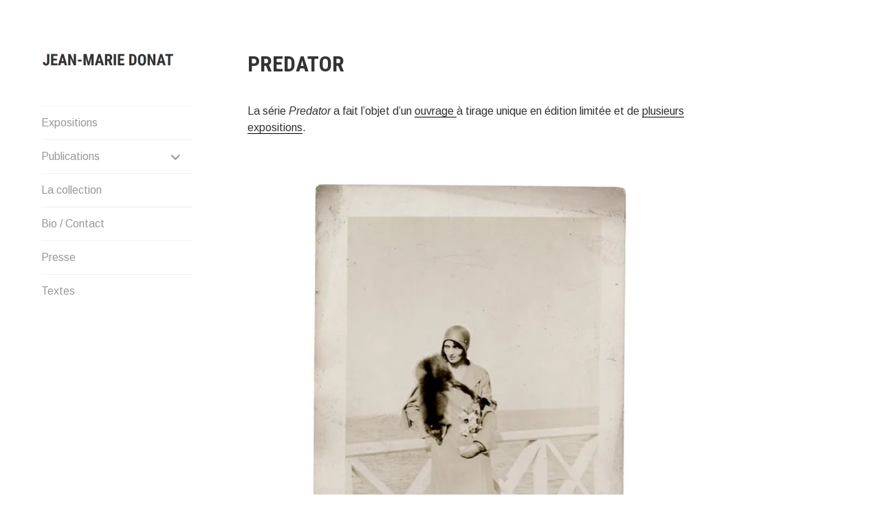

--- FILE ---
content_type: text/html; charset=UTF-8
request_url: http://jeanmariedonat.com/predator
body_size: 9925
content:
<!DOCTYPE html>
<html lang="fr-FR">
<head>
<meta charset="UTF-8">
<meta name="viewport" content="width=device-width, initial-scale=1">
<link rel="profile" href="http://gmpg.org/xfn/11">
<link rel="pingback" href="http://jeanmariedonat.com/xmlrpc.php">

<title>PREDATOR | Jean-Marie Donat</title>

<!-- All In One SEO Pack 3.7.1ob_start_detected [-1,-1] -->
<script type="application/ld+json" class="aioseop-schema">{"@context":"https://schema.org","@graph":[{"@type":"Organization","@id":"http://jeanmariedonat.com/#organization","url":"http://jeanmariedonat.com/","name":"Jean-Marie Donat","sameAs":[]},{"@type":"WebSite","@id":"http://jeanmariedonat.com/#website","url":"http://jeanmariedonat.com/","name":"Jean-Marie Donat","publisher":{"@id":"http://jeanmariedonat.com/#organization"},"potentialAction":{"@type":"SearchAction","target":"http://jeanmariedonat.com/?s={search_term_string}","query-input":"required name=search_term_string"}},{"@type":"WebPage","@id":"http://jeanmariedonat.com/predator#webpage","url":"http://jeanmariedonat.com/predator","inLanguage":"fr-FR","name":"PREDATOR","isPartOf":{"@id":"http://jeanmariedonat.com/#website"},"breadcrumb":{"@id":"http://jeanmariedonat.com/predator#breadcrumblist"},"datePublished":"2019-02-07T22:17:15+00:00","dateModified":"2022-02-24T10:51:08+00:00"},{"@type":"BreadcrumbList","@id":"http://jeanmariedonat.com/predator#breadcrumblist","itemListElement":[{"@type":"ListItem","position":1,"item":{"@type":"WebPage","@id":"http://jeanmariedonat.com/","url":"http://jeanmariedonat.com/","name":"Donat Jean Marie photographie vernaculaire "}},{"@type":"ListItem","position":2,"item":{"@type":"WebPage","@id":"http://jeanmariedonat.com/predator","url":"http://jeanmariedonat.com/predator","name":"PREDATOR"}}]}]}</script>
<link rel="canonical" href="http://jeanmariedonat.com/predator" />
<!-- All In One SEO Pack -->
<link rel='dns-prefetch' href='//s0.wp.com' />
<link rel='dns-prefetch' href='//fonts.googleapis.com' />
<link rel='dns-prefetch' href='//s.w.org' />
<link rel="alternate" type="application/rss+xml" title="Jean-Marie Donat &raquo; Flux" href="http://jeanmariedonat.com/feed" />
<link rel="alternate" type="application/rss+xml" title="Jean-Marie Donat &raquo; Flux des commentaires" href="http://jeanmariedonat.com/comments/feed" />
		<script type="text/javascript">
			window._wpemojiSettings = {"baseUrl":"https:\/\/s.w.org\/images\/core\/emoji\/11\/72x72\/","ext":".png","svgUrl":"https:\/\/s.w.org\/images\/core\/emoji\/11\/svg\/","svgExt":".svg","source":{"concatemoji":"http:\/\/jeanmariedonat.com\/wp-includes\/js\/wp-emoji-release.min.js?ver=5.0.24"}};
			!function(e,a,t){var n,r,o,i=a.createElement("canvas"),p=i.getContext&&i.getContext("2d");function s(e,t){var a=String.fromCharCode;p.clearRect(0,0,i.width,i.height),p.fillText(a.apply(this,e),0,0);e=i.toDataURL();return p.clearRect(0,0,i.width,i.height),p.fillText(a.apply(this,t),0,0),e===i.toDataURL()}function c(e){var t=a.createElement("script");t.src=e,t.defer=t.type="text/javascript",a.getElementsByTagName("head")[0].appendChild(t)}for(o=Array("flag","emoji"),t.supports={everything:!0,everythingExceptFlag:!0},r=0;r<o.length;r++)t.supports[o[r]]=function(e){if(!p||!p.fillText)return!1;switch(p.textBaseline="top",p.font="600 32px Arial",e){case"flag":return s([55356,56826,55356,56819],[55356,56826,8203,55356,56819])?!1:!s([55356,57332,56128,56423,56128,56418,56128,56421,56128,56430,56128,56423,56128,56447],[55356,57332,8203,56128,56423,8203,56128,56418,8203,56128,56421,8203,56128,56430,8203,56128,56423,8203,56128,56447]);case"emoji":return!s([55358,56760,9792,65039],[55358,56760,8203,9792,65039])}return!1}(o[r]),t.supports.everything=t.supports.everything&&t.supports[o[r]],"flag"!==o[r]&&(t.supports.everythingExceptFlag=t.supports.everythingExceptFlag&&t.supports[o[r]]);t.supports.everythingExceptFlag=t.supports.everythingExceptFlag&&!t.supports.flag,t.DOMReady=!1,t.readyCallback=function(){t.DOMReady=!0},t.supports.everything||(n=function(){t.readyCallback()},a.addEventListener?(a.addEventListener("DOMContentLoaded",n,!1),e.addEventListener("load",n,!1)):(e.attachEvent("onload",n),a.attachEvent("onreadystatechange",function(){"complete"===a.readyState&&t.readyCallback()})),(n=t.source||{}).concatemoji?c(n.concatemoji):n.wpemoji&&n.twemoji&&(c(n.twemoji),c(n.wpemoji)))}(window,document,window._wpemojiSettings);
		</script>
		<style type="text/css">
img.wp-smiley,
img.emoji {
	display: inline !important;
	border: none !important;
	box-shadow: none !important;
	height: 1em !important;
	width: 1em !important;
	margin: 0 .07em !important;
	vertical-align: -0.1em !important;
	background: none !important;
	padding: 0 !important;
}
</style>
<link rel='stylesheet' id='wp-block-library-css'  href='https://c0.wp.com/c/5.0.24/wp-includes/css/dist/block-library/style.min.css' type='text/css' media='all' />
<link rel='stylesheet' id='blask-style-css'  href='http://jeanmariedonat.com/wp-content/themes/blask/style.css?ver=5.0.24' type='text/css' media='all' />
<link rel='stylesheet' id='blask-fonts-css'  href='https://fonts.googleapis.com/css?family=Arimo%3A400%2C700%2C400italic%2C700italic%7CRoboto+Condensed%3A400%2C700%2C400italic%2C700italic&#038;subset=latin%2Clatin-ext' type='text/css' media='all' />
<link rel='stylesheet' id='genericons-css'  href='https://c0.wp.com/p/jetpack/7.0.5/_inc/genericons/genericons/genericons.css' type='text/css' media='all' />
<link rel='stylesheet' id='jetpack_css-css'  href='https://c0.wp.com/p/jetpack/7.0.5/css/jetpack.css' type='text/css' media='all' />
<script type='text/javascript' src='https://c0.wp.com/c/5.0.24/wp-includes/js/jquery/jquery.js'></script>
<script type='text/javascript' src='https://c0.wp.com/c/5.0.24/wp-includes/js/jquery/jquery-migrate.min.js'></script>
<link rel='https://api.w.org/' href='http://jeanmariedonat.com/wp-json/' />
<link rel="EditURI" type="application/rsd+xml" title="RSD" href="http://jeanmariedonat.com/xmlrpc.php?rsd" />
<link rel="wlwmanifest" type="application/wlwmanifest+xml" href="http://jeanmariedonat.com/wp-includes/wlwmanifest.xml" /> 
<meta name="generator" content="WordPress 5.0.24" />
<link rel='shortlink' href='https://wp.me/PaHr7A-1P' />
<link rel="alternate" type="application/json+oembed" href="http://jeanmariedonat.com/wp-json/oembed/1.0/embed?url=http%3A%2F%2Fjeanmariedonat.com%2Fpredator" />
<link rel="alternate" type="text/xml+oembed" href="http://jeanmariedonat.com/wp-json/oembed/1.0/embed?url=http%3A%2F%2Fjeanmariedonat.com%2Fpredator&#038;format=xml" />

<link rel='dns-prefetch' href='//v0.wordpress.com'/>
<link rel='dns-prefetch' href='//i0.wp.com'/>
<link rel='dns-prefetch' href='//i1.wp.com'/>
<link rel='dns-prefetch' href='//i2.wp.com'/>
<link rel='dns-prefetch' href='//c0.wp.com'/>
<style type='text/css'>img#wpstats{display:none}</style>			<!-- Site Logo: hide header text -->
			<style type="text/css">
			.site-title, .site-description {
				position: absolute;
				clip: rect(1px, 1px, 1px, 1px);
			}
			</style>
			<style type="text/css">.broken_link, a.broken_link {
	text-decoration: line-through;
}</style>			<style type="text/css">
				/* If html does not have either class, do not show lazy loaded images. */
				html:not( .jetpack-lazy-images-js-enabled ):not( .js ) .jetpack-lazy-image {
					display: none;
				}
			</style>
			<script>
				document.documentElement.classList.add(
					'jetpack-lazy-images-js-enabled'
				);
			</script>
		</head>

<body class="page-template-default page page-id-113 hide-site-title has-site-logo">
<div id="page" class="hfeed site">
	<a class="skip-link screen-reader-text" href="#content">Aller au contenu</a>

		<header id="masthead" class="site-header" role="banner">
			<a href="http://jeanmariedonat.com/" class="site-logo-link" rel="home" itemprop="url"><img width="220" height="34" src="https://i0.wp.com/jeanmariedonat.com/wp-content/uploads/2019/02/Image2.png?fit=220%2C34" class="site-logo attachment-blask-site-logo jetpack-lazy-image" alt="" data-size="blask-site-logo" itemprop="logo" data-attachment-id="498" data-permalink="http://jeanmariedonat.com/image2" data-orig-file="https://i0.wp.com/jeanmariedonat.com/wp-content/uploads/2019/02/Image2.png?fit=1600%2C245" data-orig-size="1600,245" data-comments-opened="1" data-image-meta="{&quot;aperture&quot;:&quot;0&quot;,&quot;credit&quot;:&quot;&quot;,&quot;camera&quot;:&quot;&quot;,&quot;caption&quot;:&quot;&quot;,&quot;created_timestamp&quot;:&quot;0&quot;,&quot;copyright&quot;:&quot;&quot;,&quot;focal_length&quot;:&quot;0&quot;,&quot;iso&quot;:&quot;0&quot;,&quot;shutter_speed&quot;:&quot;0&quot;,&quot;title&quot;:&quot;&quot;,&quot;orientation&quot;:&quot;0&quot;}" data-image-title="Image2" data-image-description="" data-medium-file="https://i0.wp.com/jeanmariedonat.com/wp-content/uploads/2019/02/Image2.png?fit=300%2C46" data-large-file="https://i0.wp.com/jeanmariedonat.com/wp-content/uploads/2019/02/Image2.png?fit=880%2C135" data-lazy-srcset="https://i0.wp.com/jeanmariedonat.com/wp-content/uploads/2019/02/Image2.png?w=1600 1600w, https://i0.wp.com/jeanmariedonat.com/wp-content/uploads/2019/02/Image2.png?resize=300%2C46 300w, https://i0.wp.com/jeanmariedonat.com/wp-content/uploads/2019/02/Image2.png?resize=768%2C118 768w, https://i0.wp.com/jeanmariedonat.com/wp-content/uploads/2019/02/Image2.png?resize=1024%2C157 1024w, https://i0.wp.com/jeanmariedonat.com/wp-content/uploads/2019/02/Image2.png?resize=880%2C135 880w, https://i0.wp.com/jeanmariedonat.com/wp-content/uploads/2019/02/Image2.png?resize=220%2C34 220w" data-lazy-sizes="(max-width: 220px) 100vw, 220px" data-lazy-src="https://i0.wp.com/jeanmariedonat.com/wp-content/uploads/2019/02/Image2.png?fit=220%2C34&amp;is-pending-load=1" srcset="[data-uri]" /></a>
			<div class="site-branding">
				<h1 class="site-title"><a href="http://jeanmariedonat.com/" rel="home">Jean-Marie Donat</a></h1>
			</div><!-- .site-branding -->
			<p class="site-description">Presentation of Jean-Marie Donat work: artist, collector and publisher.</p>

			<nav id="site-navigation" class="main-navigation" role="navigation">
				<button class="menu-toggle" aria-controls="primary-menu" aria-expanded="false">Menu</button>
				<div class="menu-menu-principal-fr-container"><ul id="primary-menu" class="menu"><li id="menu-item-74" class="menu-item menu-item-type-post_type menu-item-object-page menu-item-74"><a href="http://jeanmariedonat.com/exhibitions">Expositions</a></li>
<li id="menu-item-73" class="menu-item menu-item-type-post_type menu-item-object-page menu-item-has-children menu-item-73"><a href="http://jeanmariedonat.com/publications">Publications</a>
<ul class="sub-menu">
	<li id="menu-item-194" class="menu-item menu-item-type-post_type menu-item-object-page menu-item-194"><a href="http://jeanmariedonat.com/books">livres</a></li>
	<li id="menu-item-488" class="menu-item menu-item-type-post_type menu-item-object-page menu-item-488"><a href="http://jeanmariedonat.com/magazines-portfolios">Magazines Portfolios</a></li>
	<li id="menu-item-476" class="menu-item menu-item-type-post_type menu-item-object-page menu-item-476"><a href="http://jeanmariedonat.com/editorial-management">Editorial Management</a></li>
</ul>
</li>
<li id="menu-item-515" class="menu-item menu-item-type-post_type menu-item-object-page menu-item-515"><a href="http://jeanmariedonat.com/the-collection">La collection</a></li>
<li id="menu-item-460" class="menu-item menu-item-type-post_type menu-item-object-page menu-item-460"><a href="http://jeanmariedonat.com/bio">Bio / Contact</a></li>
<li id="menu-item-549" class="menu-item menu-item-type-post_type menu-item-object-page menu-item-549"><a href="http://jeanmariedonat.com/press">Presse</a></li>
<li id="menu-item-755" class="menu-item menu-item-type-post_type menu-item-object-page menu-item-755"><a href="http://jeanmariedonat.com/texts">Textes</a></li>
</ul></div>			</nav><!-- #site-navigation -->

					</header><!-- #masthead -->

	<div id="content" class="site-content">

	<div id="primary" class="content-area">
		<main id="main" class="site-main" role="main">

			
				
<article id="post-113" class="post-113 page type-page status-publish hentry">
	<header class="entry-header">
		<h1 class="entry-title">PREDATOR</h1>	</header><!-- .entry-header -->

	<div class="page-content">
		
<p class="has-text-color has-very-dark-gray-color"><span style="color: #313131;" class="tadv-color">La série </span><em><span style="color: #313131;" class="tadv-color">Predator </span></em><span style="color: #313131;" class="tadv-color">a fait l&rsquo;objet d&rsquo;un </span><a href="http://www.innocences.net/product/predator"><span style="color: #313131;" class="tadv-color">ouvrage </span></a><span style="color: #313131;" class="tadv-color">à tirage unique en édition limitée et de <a href="http://jeanmariedonat.com/exhibitions">plusieurs expositions</a>.</span></p>



<div class="wp-block-image"><figure class="aligncenter"><img data-attachment-id="70" data-permalink="http://jeanmariedonat.com/predator_47" data-orig-file="https://i0.wp.com/jeanmariedonat.com/wp-content/uploads/2019/02/PREDATOR_47.jpg?fit=678%2C913" data-orig-size="678,913" data-comments-opened="1" data-image-meta="{&quot;aperture&quot;:&quot;0&quot;,&quot;credit&quot;:&quot;&quot;,&quot;camera&quot;:&quot;&quot;,&quot;caption&quot;:&quot;&quot;,&quot;created_timestamp&quot;:&quot;0&quot;,&quot;copyright&quot;:&quot;&quot;,&quot;focal_length&quot;:&quot;0&quot;,&quot;iso&quot;:&quot;0&quot;,&quot;shutter_speed&quot;:&quot;0&quot;,&quot;title&quot;:&quot;&quot;,&quot;orientation&quot;:&quot;0&quot;}" data-image-title="PREDATOR_47" data-image-description data-medium-file="https://i0.wp.com/jeanmariedonat.com/wp-content/uploads/2019/02/PREDATOR_47.jpg?fit=223%2C300" data-large-file="https://i0.wp.com/jeanmariedonat.com/wp-content/uploads/2019/02/PREDATOR_47.jpg?fit=678%2C913" src="https://i0.wp.com/jeanmariedonat.com/wp-content/uploads/2019/02/PREDATOR_47.jpg?w=880" alt class="wp-image-70 jetpack-lazy-image" data-recalc-dims="1" data-lazy-srcset="https://i0.wp.com/jeanmariedonat.com/wp-content/uploads/2019/02/PREDATOR_47.jpg?w=678 678w, https://i0.wp.com/jeanmariedonat.com/wp-content/uploads/2019/02/PREDATOR_47.jpg?resize=223%2C300 223w, https://i0.wp.com/jeanmariedonat.com/wp-content/uploads/2019/02/PREDATOR_47.jpg?resize=220%2C296 220w" data-lazy-sizes="(max-width: 678px) 100vw, 678px" data-lazy-src="https://i0.wp.com/jeanmariedonat.com/wp-content/uploads/2019/02/PREDATOR_47.jpg?w=880&amp;is-pending-load=1" srcset="[data-uri]"><noscript><img data-attachment-id="70" data-permalink="http://jeanmariedonat.com/predator_47" data-orig-file="https://i0.wp.com/jeanmariedonat.com/wp-content/uploads/2019/02/PREDATOR_47.jpg?fit=678%2C913" data-orig-size="678,913" data-comments-opened="1" data-image-meta="{&quot;aperture&quot;:&quot;0&quot;,&quot;credit&quot;:&quot;&quot;,&quot;camera&quot;:&quot;&quot;,&quot;caption&quot;:&quot;&quot;,&quot;created_timestamp&quot;:&quot;0&quot;,&quot;copyright&quot;:&quot;&quot;,&quot;focal_length&quot;:&quot;0&quot;,&quot;iso&quot;:&quot;0&quot;,&quot;shutter_speed&quot;:&quot;0&quot;,&quot;title&quot;:&quot;&quot;,&quot;orientation&quot;:&quot;0&quot;}" data-image-title="PREDATOR_47" data-image-description="" data-medium-file="https://i0.wp.com/jeanmariedonat.com/wp-content/uploads/2019/02/PREDATOR_47.jpg?fit=223%2C300" data-large-file="https://i0.wp.com/jeanmariedonat.com/wp-content/uploads/2019/02/PREDATOR_47.jpg?fit=678%2C913" src="https://i0.wp.com/jeanmariedonat.com/wp-content/uploads/2019/02/PREDATOR_47.jpg?w=880" alt="" class="wp-image-70" srcset="https://i0.wp.com/jeanmariedonat.com/wp-content/uploads/2019/02/PREDATOR_47.jpg?w=678 678w, https://i0.wp.com/jeanmariedonat.com/wp-content/uploads/2019/02/PREDATOR_47.jpg?resize=223%2C300 223w, https://i0.wp.com/jeanmariedonat.com/wp-content/uploads/2019/02/PREDATOR_47.jpg?resize=220%2C296 220w" sizes="(max-width: 678px) 100vw, 678px" data-recalc-dims="1" /></noscript></figure></div>



<div class="wp-block-image"><figure class="aligncenter"><img data-attachment-id="55" data-permalink="http://jeanmariedonat.com/predator_0" data-orig-file="https://i0.wp.com/jeanmariedonat.com/wp-content/uploads/2019/02/PREDATOR_0.jpg?fit=943%2C741" data-orig-size="943,741" data-comments-opened="1" data-image-meta="{&quot;aperture&quot;:&quot;0&quot;,&quot;credit&quot;:&quot;&quot;,&quot;camera&quot;:&quot;&quot;,&quot;caption&quot;:&quot;&quot;,&quot;created_timestamp&quot;:&quot;0&quot;,&quot;copyright&quot;:&quot;&quot;,&quot;focal_length&quot;:&quot;0&quot;,&quot;iso&quot;:&quot;0&quot;,&quot;shutter_speed&quot;:&quot;0&quot;,&quot;title&quot;:&quot;&quot;,&quot;orientation&quot;:&quot;0&quot;}" data-image-title="PREDATOR_0" data-image-description data-medium-file="https://i0.wp.com/jeanmariedonat.com/wp-content/uploads/2019/02/PREDATOR_0.jpg?fit=300%2C236" data-large-file="https://i0.wp.com/jeanmariedonat.com/wp-content/uploads/2019/02/PREDATOR_0.jpg?fit=880%2C691" src="https://i0.wp.com/jeanmariedonat.com/wp-content/uploads/2019/02/PREDATOR_0.jpg?w=880" alt class="wp-image-55 jetpack-lazy-image" data-recalc-dims="1" data-lazy-srcset="https://i0.wp.com/jeanmariedonat.com/wp-content/uploads/2019/02/PREDATOR_0.jpg?w=943 943w, https://i0.wp.com/jeanmariedonat.com/wp-content/uploads/2019/02/PREDATOR_0.jpg?resize=300%2C236 300w, https://i0.wp.com/jeanmariedonat.com/wp-content/uploads/2019/02/PREDATOR_0.jpg?resize=768%2C603 768w, https://i0.wp.com/jeanmariedonat.com/wp-content/uploads/2019/02/PREDATOR_0.jpg?resize=880%2C691 880w, https://i0.wp.com/jeanmariedonat.com/wp-content/uploads/2019/02/PREDATOR_0.jpg?resize=220%2C173 220w" data-lazy-sizes="(max-width: 880px) 100vw, 880px" data-lazy-src="https://i0.wp.com/jeanmariedonat.com/wp-content/uploads/2019/02/PREDATOR_0.jpg?w=880&amp;is-pending-load=1" srcset="[data-uri]"><noscript><img data-attachment-id="55" data-permalink="http://jeanmariedonat.com/predator_0" data-orig-file="https://i0.wp.com/jeanmariedonat.com/wp-content/uploads/2019/02/PREDATOR_0.jpg?fit=943%2C741" data-orig-size="943,741" data-comments-opened="1" data-image-meta="{&quot;aperture&quot;:&quot;0&quot;,&quot;credit&quot;:&quot;&quot;,&quot;camera&quot;:&quot;&quot;,&quot;caption&quot;:&quot;&quot;,&quot;created_timestamp&quot;:&quot;0&quot;,&quot;copyright&quot;:&quot;&quot;,&quot;focal_length&quot;:&quot;0&quot;,&quot;iso&quot;:&quot;0&quot;,&quot;shutter_speed&quot;:&quot;0&quot;,&quot;title&quot;:&quot;&quot;,&quot;orientation&quot;:&quot;0&quot;}" data-image-title="PREDATOR_0" data-image-description="" data-medium-file="https://i0.wp.com/jeanmariedonat.com/wp-content/uploads/2019/02/PREDATOR_0.jpg?fit=300%2C236" data-large-file="https://i0.wp.com/jeanmariedonat.com/wp-content/uploads/2019/02/PREDATOR_0.jpg?fit=880%2C691" src="https://i0.wp.com/jeanmariedonat.com/wp-content/uploads/2019/02/PREDATOR_0.jpg?w=880" alt="" class="wp-image-55" srcset="https://i0.wp.com/jeanmariedonat.com/wp-content/uploads/2019/02/PREDATOR_0.jpg?w=943 943w, https://i0.wp.com/jeanmariedonat.com/wp-content/uploads/2019/02/PREDATOR_0.jpg?resize=300%2C236 300w, https://i0.wp.com/jeanmariedonat.com/wp-content/uploads/2019/02/PREDATOR_0.jpg?resize=768%2C603 768w, https://i0.wp.com/jeanmariedonat.com/wp-content/uploads/2019/02/PREDATOR_0.jpg?resize=880%2C691 880w, https://i0.wp.com/jeanmariedonat.com/wp-content/uploads/2019/02/PREDATOR_0.jpg?resize=220%2C173 220w" sizes="(max-width: 880px) 100vw, 880px" data-recalc-dims="1" /></noscript></figure></div>



<div class="wp-block-image"><figure class="aligncenter"><img data-attachment-id="69" data-permalink="http://jeanmariedonat.com/predator_43" data-orig-file="https://i1.wp.com/jeanmariedonat.com/wp-content/uploads/2019/02/PREDATOR_43.jpg?fit=779%2C1158" data-orig-size="779,1158" data-comments-opened="1" data-image-meta="{&quot;aperture&quot;:&quot;0&quot;,&quot;credit&quot;:&quot;&quot;,&quot;camera&quot;:&quot;&quot;,&quot;caption&quot;:&quot;&quot;,&quot;created_timestamp&quot;:&quot;0&quot;,&quot;copyright&quot;:&quot;&quot;,&quot;focal_length&quot;:&quot;0&quot;,&quot;iso&quot;:&quot;0&quot;,&quot;shutter_speed&quot;:&quot;0&quot;,&quot;title&quot;:&quot;&quot;,&quot;orientation&quot;:&quot;0&quot;}" data-image-title="PREDATOR_43" data-image-description data-medium-file="https://i1.wp.com/jeanmariedonat.com/wp-content/uploads/2019/02/PREDATOR_43.jpg?fit=202%2C300" data-large-file="https://i1.wp.com/jeanmariedonat.com/wp-content/uploads/2019/02/PREDATOR_43.jpg?fit=689%2C1024" src="https://i1.wp.com/jeanmariedonat.com/wp-content/uploads/2019/02/PREDATOR_43.jpg?resize=689%2C1024" alt class="wp-image-69 jetpack-lazy-image" data-recalc-dims="1" data-lazy-srcset="https://i1.wp.com/jeanmariedonat.com/wp-content/uploads/2019/02/PREDATOR_43.jpg?resize=689%2C1024 689w, https://i1.wp.com/jeanmariedonat.com/wp-content/uploads/2019/02/PREDATOR_43.jpg?resize=202%2C300 202w, https://i1.wp.com/jeanmariedonat.com/wp-content/uploads/2019/02/PREDATOR_43.jpg?resize=768%2C1142 768w, https://i1.wp.com/jeanmariedonat.com/wp-content/uploads/2019/02/PREDATOR_43.jpg?resize=220%2C327 220w, https://i1.wp.com/jeanmariedonat.com/wp-content/uploads/2019/02/PREDATOR_43.jpg?w=779 779w" data-lazy-sizes="(max-width: 689px) 100vw, 689px" data-lazy-src="https://i1.wp.com/jeanmariedonat.com/wp-content/uploads/2019/02/PREDATOR_43.jpg?resize=689%2C1024&amp;is-pending-load=1" srcset="[data-uri]"><noscript><img data-attachment-id="69" data-permalink="http://jeanmariedonat.com/predator_43" data-orig-file="https://i1.wp.com/jeanmariedonat.com/wp-content/uploads/2019/02/PREDATOR_43.jpg?fit=779%2C1158" data-orig-size="779,1158" data-comments-opened="1" data-image-meta="{&quot;aperture&quot;:&quot;0&quot;,&quot;credit&quot;:&quot;&quot;,&quot;camera&quot;:&quot;&quot;,&quot;caption&quot;:&quot;&quot;,&quot;created_timestamp&quot;:&quot;0&quot;,&quot;copyright&quot;:&quot;&quot;,&quot;focal_length&quot;:&quot;0&quot;,&quot;iso&quot;:&quot;0&quot;,&quot;shutter_speed&quot;:&quot;0&quot;,&quot;title&quot;:&quot;&quot;,&quot;orientation&quot;:&quot;0&quot;}" data-image-title="PREDATOR_43" data-image-description="" data-medium-file="https://i1.wp.com/jeanmariedonat.com/wp-content/uploads/2019/02/PREDATOR_43.jpg?fit=202%2C300" data-large-file="https://i1.wp.com/jeanmariedonat.com/wp-content/uploads/2019/02/PREDATOR_43.jpg?fit=689%2C1024" src="https://i1.wp.com/jeanmariedonat.com/wp-content/uploads/2019/02/PREDATOR_43.jpg?resize=689%2C1024" alt="" class="wp-image-69" srcset="https://i1.wp.com/jeanmariedonat.com/wp-content/uploads/2019/02/PREDATOR_43.jpg?resize=689%2C1024 689w, https://i1.wp.com/jeanmariedonat.com/wp-content/uploads/2019/02/PREDATOR_43.jpg?resize=202%2C300 202w, https://i1.wp.com/jeanmariedonat.com/wp-content/uploads/2019/02/PREDATOR_43.jpg?resize=768%2C1142 768w, https://i1.wp.com/jeanmariedonat.com/wp-content/uploads/2019/02/PREDATOR_43.jpg?resize=220%2C327 220w, https://i1.wp.com/jeanmariedonat.com/wp-content/uploads/2019/02/PREDATOR_43.jpg?w=779 779w" sizes="(max-width: 689px) 100vw, 689px" data-recalc-dims="1" /></noscript></figure></div>



<div class="wp-block-image"><figure class="aligncenter"><img data-attachment-id="68" data-permalink="http://jeanmariedonat.com/predator_40" data-orig-file="https://i2.wp.com/jeanmariedonat.com/wp-content/uploads/2019/02/PREDATOR_40.jpg?fit=1062%2C642" data-orig-size="1062,642" data-comments-opened="1" data-image-meta="{&quot;aperture&quot;:&quot;0&quot;,&quot;credit&quot;:&quot;&quot;,&quot;camera&quot;:&quot;&quot;,&quot;caption&quot;:&quot;&quot;,&quot;created_timestamp&quot;:&quot;0&quot;,&quot;copyright&quot;:&quot;&quot;,&quot;focal_length&quot;:&quot;0&quot;,&quot;iso&quot;:&quot;0&quot;,&quot;shutter_speed&quot;:&quot;0&quot;,&quot;title&quot;:&quot;&quot;,&quot;orientation&quot;:&quot;0&quot;}" data-image-title="PREDATOR_40" data-image-description data-medium-file="https://i2.wp.com/jeanmariedonat.com/wp-content/uploads/2019/02/PREDATOR_40.jpg?fit=300%2C181" data-large-file="https://i2.wp.com/jeanmariedonat.com/wp-content/uploads/2019/02/PREDATOR_40.jpg?fit=880%2C532" src="https://i2.wp.com/jeanmariedonat.com/wp-content/uploads/2019/02/PREDATOR_40.jpg?resize=880%2C532" alt class="wp-image-68 jetpack-lazy-image" data-recalc-dims="1" data-lazy-srcset="https://i2.wp.com/jeanmariedonat.com/wp-content/uploads/2019/02/PREDATOR_40.jpg?resize=1024%2C619 1024w, https://i2.wp.com/jeanmariedonat.com/wp-content/uploads/2019/02/PREDATOR_40.jpg?resize=300%2C181 300w, https://i2.wp.com/jeanmariedonat.com/wp-content/uploads/2019/02/PREDATOR_40.jpg?resize=768%2C464 768w, https://i2.wp.com/jeanmariedonat.com/wp-content/uploads/2019/02/PREDATOR_40.jpg?resize=880%2C532 880w, https://i2.wp.com/jeanmariedonat.com/wp-content/uploads/2019/02/PREDATOR_40.jpg?resize=220%2C133 220w, https://i2.wp.com/jeanmariedonat.com/wp-content/uploads/2019/02/PREDATOR_40.jpg?w=1062 1062w" data-lazy-sizes="(max-width: 880px) 100vw, 880px" data-lazy-src="https://i2.wp.com/jeanmariedonat.com/wp-content/uploads/2019/02/PREDATOR_40.jpg?resize=880%2C532&amp;is-pending-load=1" srcset="[data-uri]"><noscript><img data-attachment-id="68" data-permalink="http://jeanmariedonat.com/predator_40" data-orig-file="https://i2.wp.com/jeanmariedonat.com/wp-content/uploads/2019/02/PREDATOR_40.jpg?fit=1062%2C642" data-orig-size="1062,642" data-comments-opened="1" data-image-meta="{&quot;aperture&quot;:&quot;0&quot;,&quot;credit&quot;:&quot;&quot;,&quot;camera&quot;:&quot;&quot;,&quot;caption&quot;:&quot;&quot;,&quot;created_timestamp&quot;:&quot;0&quot;,&quot;copyright&quot;:&quot;&quot;,&quot;focal_length&quot;:&quot;0&quot;,&quot;iso&quot;:&quot;0&quot;,&quot;shutter_speed&quot;:&quot;0&quot;,&quot;title&quot;:&quot;&quot;,&quot;orientation&quot;:&quot;0&quot;}" data-image-title="PREDATOR_40" data-image-description="" data-medium-file="https://i2.wp.com/jeanmariedonat.com/wp-content/uploads/2019/02/PREDATOR_40.jpg?fit=300%2C181" data-large-file="https://i2.wp.com/jeanmariedonat.com/wp-content/uploads/2019/02/PREDATOR_40.jpg?fit=880%2C532" src="https://i2.wp.com/jeanmariedonat.com/wp-content/uploads/2019/02/PREDATOR_40.jpg?resize=880%2C532" alt="" class="wp-image-68" srcset="https://i2.wp.com/jeanmariedonat.com/wp-content/uploads/2019/02/PREDATOR_40.jpg?resize=1024%2C619 1024w, https://i2.wp.com/jeanmariedonat.com/wp-content/uploads/2019/02/PREDATOR_40.jpg?resize=300%2C181 300w, https://i2.wp.com/jeanmariedonat.com/wp-content/uploads/2019/02/PREDATOR_40.jpg?resize=768%2C464 768w, https://i2.wp.com/jeanmariedonat.com/wp-content/uploads/2019/02/PREDATOR_40.jpg?resize=880%2C532 880w, https://i2.wp.com/jeanmariedonat.com/wp-content/uploads/2019/02/PREDATOR_40.jpg?resize=220%2C133 220w, https://i2.wp.com/jeanmariedonat.com/wp-content/uploads/2019/02/PREDATOR_40.jpg?w=1062 1062w" sizes="(max-width: 880px) 100vw, 880px" data-recalc-dims="1" /></noscript></figure></div>



<div class="wp-block-image"><figure class="aligncenter"><img data-attachment-id="67" data-permalink="http://jeanmariedonat.com/predator_37" data-orig-file="https://i1.wp.com/jeanmariedonat.com/wp-content/uploads/2019/02/PREDATOR_37.jpg?fit=566%2C884" data-orig-size="566,884" data-comments-opened="1" data-image-meta="{&quot;aperture&quot;:&quot;0&quot;,&quot;credit&quot;:&quot;&quot;,&quot;camera&quot;:&quot;&quot;,&quot;caption&quot;:&quot;&quot;,&quot;created_timestamp&quot;:&quot;0&quot;,&quot;copyright&quot;:&quot;&quot;,&quot;focal_length&quot;:&quot;0&quot;,&quot;iso&quot;:&quot;0&quot;,&quot;shutter_speed&quot;:&quot;0&quot;,&quot;title&quot;:&quot;&quot;,&quot;orientation&quot;:&quot;0&quot;}" data-image-title="PREDATOR_37" data-image-description data-medium-file="https://i1.wp.com/jeanmariedonat.com/wp-content/uploads/2019/02/PREDATOR_37.jpg?fit=192%2C300" data-large-file="https://i1.wp.com/jeanmariedonat.com/wp-content/uploads/2019/02/PREDATOR_37.jpg?fit=566%2C884" src="https://i1.wp.com/jeanmariedonat.com/wp-content/uploads/2019/02/PREDATOR_37.jpg?w=880" alt class="wp-image-67 jetpack-lazy-image" data-recalc-dims="1" data-lazy-srcset="https://i1.wp.com/jeanmariedonat.com/wp-content/uploads/2019/02/PREDATOR_37.jpg?w=566 566w, https://i1.wp.com/jeanmariedonat.com/wp-content/uploads/2019/02/PREDATOR_37.jpg?resize=192%2C300 192w, https://i1.wp.com/jeanmariedonat.com/wp-content/uploads/2019/02/PREDATOR_37.jpg?resize=220%2C344 220w" data-lazy-sizes="(max-width: 566px) 100vw, 566px" data-lazy-src="https://i1.wp.com/jeanmariedonat.com/wp-content/uploads/2019/02/PREDATOR_37.jpg?w=880&amp;is-pending-load=1" srcset="[data-uri]"><noscript><img data-attachment-id="67" data-permalink="http://jeanmariedonat.com/predator_37" data-orig-file="https://i1.wp.com/jeanmariedonat.com/wp-content/uploads/2019/02/PREDATOR_37.jpg?fit=566%2C884" data-orig-size="566,884" data-comments-opened="1" data-image-meta="{&quot;aperture&quot;:&quot;0&quot;,&quot;credit&quot;:&quot;&quot;,&quot;camera&quot;:&quot;&quot;,&quot;caption&quot;:&quot;&quot;,&quot;created_timestamp&quot;:&quot;0&quot;,&quot;copyright&quot;:&quot;&quot;,&quot;focal_length&quot;:&quot;0&quot;,&quot;iso&quot;:&quot;0&quot;,&quot;shutter_speed&quot;:&quot;0&quot;,&quot;title&quot;:&quot;&quot;,&quot;orientation&quot;:&quot;0&quot;}" data-image-title="PREDATOR_37" data-image-description="" data-medium-file="https://i1.wp.com/jeanmariedonat.com/wp-content/uploads/2019/02/PREDATOR_37.jpg?fit=192%2C300" data-large-file="https://i1.wp.com/jeanmariedonat.com/wp-content/uploads/2019/02/PREDATOR_37.jpg?fit=566%2C884" src="https://i1.wp.com/jeanmariedonat.com/wp-content/uploads/2019/02/PREDATOR_37.jpg?w=880" alt="" class="wp-image-67" srcset="https://i1.wp.com/jeanmariedonat.com/wp-content/uploads/2019/02/PREDATOR_37.jpg?w=566 566w, https://i1.wp.com/jeanmariedonat.com/wp-content/uploads/2019/02/PREDATOR_37.jpg?resize=192%2C300 192w, https://i1.wp.com/jeanmariedonat.com/wp-content/uploads/2019/02/PREDATOR_37.jpg?resize=220%2C344 220w" sizes="(max-width: 566px) 100vw, 566px" data-recalc-dims="1" /></noscript></figure></div>



<div class="wp-block-image"><figure class="aligncenter"><img data-attachment-id="66" data-permalink="http://jeanmariedonat.com/predator_32" data-orig-file="https://i2.wp.com/jeanmariedonat.com/wp-content/uploads/2019/02/PREDATOR_32.jpg?fit=546%2C844" data-orig-size="546,844" data-comments-opened="1" data-image-meta="{&quot;aperture&quot;:&quot;0&quot;,&quot;credit&quot;:&quot;&quot;,&quot;camera&quot;:&quot;&quot;,&quot;caption&quot;:&quot;&quot;,&quot;created_timestamp&quot;:&quot;0&quot;,&quot;copyright&quot;:&quot;&quot;,&quot;focal_length&quot;:&quot;0&quot;,&quot;iso&quot;:&quot;0&quot;,&quot;shutter_speed&quot;:&quot;0&quot;,&quot;title&quot;:&quot;&quot;,&quot;orientation&quot;:&quot;0&quot;}" data-image-title="PREDATOR_32" data-image-description data-medium-file="https://i2.wp.com/jeanmariedonat.com/wp-content/uploads/2019/02/PREDATOR_32.jpg?fit=194%2C300" data-large-file="https://i2.wp.com/jeanmariedonat.com/wp-content/uploads/2019/02/PREDATOR_32.jpg?fit=546%2C844" src="https://i2.wp.com/jeanmariedonat.com/wp-content/uploads/2019/02/PREDATOR_32.jpg?w=880" alt class="wp-image-66 jetpack-lazy-image" data-recalc-dims="1" data-lazy-srcset="https://i2.wp.com/jeanmariedonat.com/wp-content/uploads/2019/02/PREDATOR_32.jpg?w=546 546w, https://i2.wp.com/jeanmariedonat.com/wp-content/uploads/2019/02/PREDATOR_32.jpg?resize=194%2C300 194w, https://i2.wp.com/jeanmariedonat.com/wp-content/uploads/2019/02/PREDATOR_32.jpg?resize=220%2C340 220w" data-lazy-sizes="(max-width: 546px) 100vw, 546px" data-lazy-src="https://i2.wp.com/jeanmariedonat.com/wp-content/uploads/2019/02/PREDATOR_32.jpg?w=880&amp;is-pending-load=1" srcset="[data-uri]"><noscript><img data-attachment-id="66" data-permalink="http://jeanmariedonat.com/predator_32" data-orig-file="https://i2.wp.com/jeanmariedonat.com/wp-content/uploads/2019/02/PREDATOR_32.jpg?fit=546%2C844" data-orig-size="546,844" data-comments-opened="1" data-image-meta="{&quot;aperture&quot;:&quot;0&quot;,&quot;credit&quot;:&quot;&quot;,&quot;camera&quot;:&quot;&quot;,&quot;caption&quot;:&quot;&quot;,&quot;created_timestamp&quot;:&quot;0&quot;,&quot;copyright&quot;:&quot;&quot;,&quot;focal_length&quot;:&quot;0&quot;,&quot;iso&quot;:&quot;0&quot;,&quot;shutter_speed&quot;:&quot;0&quot;,&quot;title&quot;:&quot;&quot;,&quot;orientation&quot;:&quot;0&quot;}" data-image-title="PREDATOR_32" data-image-description="" data-medium-file="https://i2.wp.com/jeanmariedonat.com/wp-content/uploads/2019/02/PREDATOR_32.jpg?fit=194%2C300" data-large-file="https://i2.wp.com/jeanmariedonat.com/wp-content/uploads/2019/02/PREDATOR_32.jpg?fit=546%2C844" src="https://i2.wp.com/jeanmariedonat.com/wp-content/uploads/2019/02/PREDATOR_32.jpg?w=880" alt="" class="wp-image-66" srcset="https://i2.wp.com/jeanmariedonat.com/wp-content/uploads/2019/02/PREDATOR_32.jpg?w=546 546w, https://i2.wp.com/jeanmariedonat.com/wp-content/uploads/2019/02/PREDATOR_32.jpg?resize=194%2C300 194w, https://i2.wp.com/jeanmariedonat.com/wp-content/uploads/2019/02/PREDATOR_32.jpg?resize=220%2C340 220w" sizes="(max-width: 546px) 100vw, 546px" data-recalc-dims="1" /></noscript></figure></div>



<div class="wp-block-image"><figure class="aligncenter"><img data-attachment-id="65" data-permalink="http://jeanmariedonat.com/predator_27" data-orig-file="https://i0.wp.com/jeanmariedonat.com/wp-content/uploads/2019/02/PREDATOR_27.jpg?fit=555%2C861" data-orig-size="555,861" data-comments-opened="1" data-image-meta="{&quot;aperture&quot;:&quot;0&quot;,&quot;credit&quot;:&quot;&quot;,&quot;camera&quot;:&quot;&quot;,&quot;caption&quot;:&quot;&quot;,&quot;created_timestamp&quot;:&quot;0&quot;,&quot;copyright&quot;:&quot;&quot;,&quot;focal_length&quot;:&quot;0&quot;,&quot;iso&quot;:&quot;0&quot;,&quot;shutter_speed&quot;:&quot;0&quot;,&quot;title&quot;:&quot;&quot;,&quot;orientation&quot;:&quot;0&quot;}" data-image-title="PREDATOR_27" data-image-description data-medium-file="https://i0.wp.com/jeanmariedonat.com/wp-content/uploads/2019/02/PREDATOR_27.jpg?fit=193%2C300" data-large-file="https://i0.wp.com/jeanmariedonat.com/wp-content/uploads/2019/02/PREDATOR_27.jpg?fit=555%2C861" src="https://i0.wp.com/jeanmariedonat.com/wp-content/uploads/2019/02/PREDATOR_27.jpg?w=880" alt class="wp-image-65 jetpack-lazy-image" data-recalc-dims="1" data-lazy-srcset="https://i0.wp.com/jeanmariedonat.com/wp-content/uploads/2019/02/PREDATOR_27.jpg?w=555 555w, https://i0.wp.com/jeanmariedonat.com/wp-content/uploads/2019/02/PREDATOR_27.jpg?resize=193%2C300 193w, https://i0.wp.com/jeanmariedonat.com/wp-content/uploads/2019/02/PREDATOR_27.jpg?resize=220%2C341 220w" data-lazy-sizes="(max-width: 555px) 100vw, 555px" data-lazy-src="https://i0.wp.com/jeanmariedonat.com/wp-content/uploads/2019/02/PREDATOR_27.jpg?w=880&amp;is-pending-load=1" srcset="[data-uri]"><noscript><img data-attachment-id="65" data-permalink="http://jeanmariedonat.com/predator_27" data-orig-file="https://i0.wp.com/jeanmariedonat.com/wp-content/uploads/2019/02/PREDATOR_27.jpg?fit=555%2C861" data-orig-size="555,861" data-comments-opened="1" data-image-meta="{&quot;aperture&quot;:&quot;0&quot;,&quot;credit&quot;:&quot;&quot;,&quot;camera&quot;:&quot;&quot;,&quot;caption&quot;:&quot;&quot;,&quot;created_timestamp&quot;:&quot;0&quot;,&quot;copyright&quot;:&quot;&quot;,&quot;focal_length&quot;:&quot;0&quot;,&quot;iso&quot;:&quot;0&quot;,&quot;shutter_speed&quot;:&quot;0&quot;,&quot;title&quot;:&quot;&quot;,&quot;orientation&quot;:&quot;0&quot;}" data-image-title="PREDATOR_27" data-image-description="" data-medium-file="https://i0.wp.com/jeanmariedonat.com/wp-content/uploads/2019/02/PREDATOR_27.jpg?fit=193%2C300" data-large-file="https://i0.wp.com/jeanmariedonat.com/wp-content/uploads/2019/02/PREDATOR_27.jpg?fit=555%2C861" src="https://i0.wp.com/jeanmariedonat.com/wp-content/uploads/2019/02/PREDATOR_27.jpg?w=880" alt="" class="wp-image-65" srcset="https://i0.wp.com/jeanmariedonat.com/wp-content/uploads/2019/02/PREDATOR_27.jpg?w=555 555w, https://i0.wp.com/jeanmariedonat.com/wp-content/uploads/2019/02/PREDATOR_27.jpg?resize=193%2C300 193w, https://i0.wp.com/jeanmariedonat.com/wp-content/uploads/2019/02/PREDATOR_27.jpg?resize=220%2C341 220w" sizes="(max-width: 555px) 100vw, 555px" data-recalc-dims="1" /></noscript></figure></div>



<div class="wp-block-image"><figure class="aligncenter"><img data-attachment-id="64" data-permalink="http://jeanmariedonat.com/predator_23" data-orig-file="https://i1.wp.com/jeanmariedonat.com/wp-content/uploads/2019/02/PREDATOR_23.jpg?fit=470%2C764" data-orig-size="470,764" data-comments-opened="1" data-image-meta="{&quot;aperture&quot;:&quot;0&quot;,&quot;credit&quot;:&quot;&quot;,&quot;camera&quot;:&quot;&quot;,&quot;caption&quot;:&quot;&quot;,&quot;created_timestamp&quot;:&quot;0&quot;,&quot;copyright&quot;:&quot;&quot;,&quot;focal_length&quot;:&quot;0&quot;,&quot;iso&quot;:&quot;0&quot;,&quot;shutter_speed&quot;:&quot;0&quot;,&quot;title&quot;:&quot;&quot;,&quot;orientation&quot;:&quot;0&quot;}" data-image-title="PREDATOR_23" data-image-description data-medium-file="https://i1.wp.com/jeanmariedonat.com/wp-content/uploads/2019/02/PREDATOR_23.jpg?fit=185%2C300" data-large-file="https://i1.wp.com/jeanmariedonat.com/wp-content/uploads/2019/02/PREDATOR_23.jpg?fit=470%2C764" src="https://i1.wp.com/jeanmariedonat.com/wp-content/uploads/2019/02/PREDATOR_23.jpg?w=880" alt class="wp-image-64 jetpack-lazy-image" data-recalc-dims="1" data-lazy-srcset="https://i1.wp.com/jeanmariedonat.com/wp-content/uploads/2019/02/PREDATOR_23.jpg?w=470 470w, https://i1.wp.com/jeanmariedonat.com/wp-content/uploads/2019/02/PREDATOR_23.jpg?resize=185%2C300 185w, https://i1.wp.com/jeanmariedonat.com/wp-content/uploads/2019/02/PREDATOR_23.jpg?resize=220%2C358 220w" data-lazy-sizes="(max-width: 470px) 100vw, 470px" data-lazy-src="https://i1.wp.com/jeanmariedonat.com/wp-content/uploads/2019/02/PREDATOR_23.jpg?w=880&amp;is-pending-load=1" srcset="[data-uri]"><noscript><img data-attachment-id="64" data-permalink="http://jeanmariedonat.com/predator_23" data-orig-file="https://i1.wp.com/jeanmariedonat.com/wp-content/uploads/2019/02/PREDATOR_23.jpg?fit=470%2C764" data-orig-size="470,764" data-comments-opened="1" data-image-meta="{&quot;aperture&quot;:&quot;0&quot;,&quot;credit&quot;:&quot;&quot;,&quot;camera&quot;:&quot;&quot;,&quot;caption&quot;:&quot;&quot;,&quot;created_timestamp&quot;:&quot;0&quot;,&quot;copyright&quot;:&quot;&quot;,&quot;focal_length&quot;:&quot;0&quot;,&quot;iso&quot;:&quot;0&quot;,&quot;shutter_speed&quot;:&quot;0&quot;,&quot;title&quot;:&quot;&quot;,&quot;orientation&quot;:&quot;0&quot;}" data-image-title="PREDATOR_23" data-image-description="" data-medium-file="https://i1.wp.com/jeanmariedonat.com/wp-content/uploads/2019/02/PREDATOR_23.jpg?fit=185%2C300" data-large-file="https://i1.wp.com/jeanmariedonat.com/wp-content/uploads/2019/02/PREDATOR_23.jpg?fit=470%2C764" src="https://i1.wp.com/jeanmariedonat.com/wp-content/uploads/2019/02/PREDATOR_23.jpg?w=880" alt="" class="wp-image-64" srcset="https://i1.wp.com/jeanmariedonat.com/wp-content/uploads/2019/02/PREDATOR_23.jpg?w=470 470w, https://i1.wp.com/jeanmariedonat.com/wp-content/uploads/2019/02/PREDATOR_23.jpg?resize=185%2C300 185w, https://i1.wp.com/jeanmariedonat.com/wp-content/uploads/2019/02/PREDATOR_23.jpg?resize=220%2C358 220w" sizes="(max-width: 470px) 100vw, 470px" data-recalc-dims="1" /></noscript></figure></div>



<div class="wp-block-image"><figure class="aligncenter"><img data-attachment-id="63" data-permalink="http://jeanmariedonat.com/predator_19" data-orig-file="https://i2.wp.com/jeanmariedonat.com/wp-content/uploads/2019/02/PREDATOR_19.jpg?fit=520%2C858" data-orig-size="520,858" data-comments-opened="1" data-image-meta="{&quot;aperture&quot;:&quot;0&quot;,&quot;credit&quot;:&quot;&quot;,&quot;camera&quot;:&quot;&quot;,&quot;caption&quot;:&quot;&quot;,&quot;created_timestamp&quot;:&quot;0&quot;,&quot;copyright&quot;:&quot;&quot;,&quot;focal_length&quot;:&quot;0&quot;,&quot;iso&quot;:&quot;0&quot;,&quot;shutter_speed&quot;:&quot;0&quot;,&quot;title&quot;:&quot;&quot;,&quot;orientation&quot;:&quot;0&quot;}" data-image-title="PREDATOR_19" data-image-description data-medium-file="https://i2.wp.com/jeanmariedonat.com/wp-content/uploads/2019/02/PREDATOR_19.jpg?fit=182%2C300" data-large-file="https://i2.wp.com/jeanmariedonat.com/wp-content/uploads/2019/02/PREDATOR_19.jpg?fit=520%2C858" src="https://i2.wp.com/jeanmariedonat.com/wp-content/uploads/2019/02/PREDATOR_19.jpg?w=880" alt class="wp-image-63 jetpack-lazy-image" data-recalc-dims="1" data-lazy-srcset="https://i2.wp.com/jeanmariedonat.com/wp-content/uploads/2019/02/PREDATOR_19.jpg?w=520 520w, https://i2.wp.com/jeanmariedonat.com/wp-content/uploads/2019/02/PREDATOR_19.jpg?resize=182%2C300 182w, https://i2.wp.com/jeanmariedonat.com/wp-content/uploads/2019/02/PREDATOR_19.jpg?resize=220%2C363 220w" data-lazy-sizes="(max-width: 520px) 100vw, 520px" data-lazy-src="https://i2.wp.com/jeanmariedonat.com/wp-content/uploads/2019/02/PREDATOR_19.jpg?w=880&amp;is-pending-load=1" srcset="[data-uri]"><noscript><img data-attachment-id="63" data-permalink="http://jeanmariedonat.com/predator_19" data-orig-file="https://i2.wp.com/jeanmariedonat.com/wp-content/uploads/2019/02/PREDATOR_19.jpg?fit=520%2C858" data-orig-size="520,858" data-comments-opened="1" data-image-meta="{&quot;aperture&quot;:&quot;0&quot;,&quot;credit&quot;:&quot;&quot;,&quot;camera&quot;:&quot;&quot;,&quot;caption&quot;:&quot;&quot;,&quot;created_timestamp&quot;:&quot;0&quot;,&quot;copyright&quot;:&quot;&quot;,&quot;focal_length&quot;:&quot;0&quot;,&quot;iso&quot;:&quot;0&quot;,&quot;shutter_speed&quot;:&quot;0&quot;,&quot;title&quot;:&quot;&quot;,&quot;orientation&quot;:&quot;0&quot;}" data-image-title="PREDATOR_19" data-image-description="" data-medium-file="https://i2.wp.com/jeanmariedonat.com/wp-content/uploads/2019/02/PREDATOR_19.jpg?fit=182%2C300" data-large-file="https://i2.wp.com/jeanmariedonat.com/wp-content/uploads/2019/02/PREDATOR_19.jpg?fit=520%2C858" src="https://i2.wp.com/jeanmariedonat.com/wp-content/uploads/2019/02/PREDATOR_19.jpg?w=880" alt="" class="wp-image-63" srcset="https://i2.wp.com/jeanmariedonat.com/wp-content/uploads/2019/02/PREDATOR_19.jpg?w=520 520w, https://i2.wp.com/jeanmariedonat.com/wp-content/uploads/2019/02/PREDATOR_19.jpg?resize=182%2C300 182w, https://i2.wp.com/jeanmariedonat.com/wp-content/uploads/2019/02/PREDATOR_19.jpg?resize=220%2C363 220w" sizes="(max-width: 520px) 100vw, 520px" data-recalc-dims="1" /></noscript></figure></div>



<div class="wp-block-image"><figure class="aligncenter"><img data-attachment-id="62" data-permalink="http://jeanmariedonat.com/predator_15" data-orig-file="https://i0.wp.com/jeanmariedonat.com/wp-content/uploads/2019/02/PREDATOR_15.jpg?fit=525%2C686" data-orig-size="525,686" data-comments-opened="1" data-image-meta="{&quot;aperture&quot;:&quot;0&quot;,&quot;credit&quot;:&quot;&quot;,&quot;camera&quot;:&quot;&quot;,&quot;caption&quot;:&quot;&quot;,&quot;created_timestamp&quot;:&quot;0&quot;,&quot;copyright&quot;:&quot;&quot;,&quot;focal_length&quot;:&quot;0&quot;,&quot;iso&quot;:&quot;0&quot;,&quot;shutter_speed&quot;:&quot;0&quot;,&quot;title&quot;:&quot;&quot;,&quot;orientation&quot;:&quot;0&quot;}" data-image-title="PREDATOR_15" data-image-description data-medium-file="https://i0.wp.com/jeanmariedonat.com/wp-content/uploads/2019/02/PREDATOR_15.jpg?fit=230%2C300" data-large-file="https://i0.wp.com/jeanmariedonat.com/wp-content/uploads/2019/02/PREDATOR_15.jpg?fit=525%2C686" src="https://i0.wp.com/jeanmariedonat.com/wp-content/uploads/2019/02/PREDATOR_15.jpg?w=880" alt class="wp-image-62 jetpack-lazy-image" data-recalc-dims="1" data-lazy-srcset="https://i0.wp.com/jeanmariedonat.com/wp-content/uploads/2019/02/PREDATOR_15.jpg?w=525 525w, https://i0.wp.com/jeanmariedonat.com/wp-content/uploads/2019/02/PREDATOR_15.jpg?resize=230%2C300 230w, https://i0.wp.com/jeanmariedonat.com/wp-content/uploads/2019/02/PREDATOR_15.jpg?resize=220%2C287 220w" data-lazy-sizes="(max-width: 525px) 100vw, 525px" data-lazy-src="https://i0.wp.com/jeanmariedonat.com/wp-content/uploads/2019/02/PREDATOR_15.jpg?w=880&amp;is-pending-load=1" srcset="[data-uri]"><noscript><img data-attachment-id="62" data-permalink="http://jeanmariedonat.com/predator_15" data-orig-file="https://i0.wp.com/jeanmariedonat.com/wp-content/uploads/2019/02/PREDATOR_15.jpg?fit=525%2C686" data-orig-size="525,686" data-comments-opened="1" data-image-meta="{&quot;aperture&quot;:&quot;0&quot;,&quot;credit&quot;:&quot;&quot;,&quot;camera&quot;:&quot;&quot;,&quot;caption&quot;:&quot;&quot;,&quot;created_timestamp&quot;:&quot;0&quot;,&quot;copyright&quot;:&quot;&quot;,&quot;focal_length&quot;:&quot;0&quot;,&quot;iso&quot;:&quot;0&quot;,&quot;shutter_speed&quot;:&quot;0&quot;,&quot;title&quot;:&quot;&quot;,&quot;orientation&quot;:&quot;0&quot;}" data-image-title="PREDATOR_15" data-image-description="" data-medium-file="https://i0.wp.com/jeanmariedonat.com/wp-content/uploads/2019/02/PREDATOR_15.jpg?fit=230%2C300" data-large-file="https://i0.wp.com/jeanmariedonat.com/wp-content/uploads/2019/02/PREDATOR_15.jpg?fit=525%2C686" src="https://i0.wp.com/jeanmariedonat.com/wp-content/uploads/2019/02/PREDATOR_15.jpg?w=880" alt="" class="wp-image-62" srcset="https://i0.wp.com/jeanmariedonat.com/wp-content/uploads/2019/02/PREDATOR_15.jpg?w=525 525w, https://i0.wp.com/jeanmariedonat.com/wp-content/uploads/2019/02/PREDATOR_15.jpg?resize=230%2C300 230w, https://i0.wp.com/jeanmariedonat.com/wp-content/uploads/2019/02/PREDATOR_15.jpg?resize=220%2C287 220w" sizes="(max-width: 525px) 100vw, 525px" data-recalc-dims="1" /></noscript></figure></div>



<div class="wp-block-image"><figure class="aligncenter"><img data-attachment-id="61" data-permalink="http://jeanmariedonat.com/predator_12" data-orig-file="https://i0.wp.com/jeanmariedonat.com/wp-content/uploads/2019/02/PREDATOR_12.jpg?fit=563%2C884" data-orig-size="563,884" data-comments-opened="1" data-image-meta="{&quot;aperture&quot;:&quot;0&quot;,&quot;credit&quot;:&quot;&quot;,&quot;camera&quot;:&quot;&quot;,&quot;caption&quot;:&quot;&quot;,&quot;created_timestamp&quot;:&quot;0&quot;,&quot;copyright&quot;:&quot;&quot;,&quot;focal_length&quot;:&quot;0&quot;,&quot;iso&quot;:&quot;0&quot;,&quot;shutter_speed&quot;:&quot;0&quot;,&quot;title&quot;:&quot;&quot;,&quot;orientation&quot;:&quot;0&quot;}" data-image-title="PREDATOR_12" data-image-description data-medium-file="https://i0.wp.com/jeanmariedonat.com/wp-content/uploads/2019/02/PREDATOR_12.jpg?fit=191%2C300" data-large-file="https://i0.wp.com/jeanmariedonat.com/wp-content/uploads/2019/02/PREDATOR_12.jpg?fit=563%2C884" src="https://i0.wp.com/jeanmariedonat.com/wp-content/uploads/2019/02/PREDATOR_12.jpg?w=880" alt class="wp-image-61 jetpack-lazy-image" data-recalc-dims="1" data-lazy-srcset="https://i0.wp.com/jeanmariedonat.com/wp-content/uploads/2019/02/PREDATOR_12.jpg?w=563 563w, https://i0.wp.com/jeanmariedonat.com/wp-content/uploads/2019/02/PREDATOR_12.jpg?resize=191%2C300 191w, https://i0.wp.com/jeanmariedonat.com/wp-content/uploads/2019/02/PREDATOR_12.jpg?resize=220%2C345 220w" data-lazy-sizes="(max-width: 563px) 100vw, 563px" data-lazy-src="https://i0.wp.com/jeanmariedonat.com/wp-content/uploads/2019/02/PREDATOR_12.jpg?w=880&amp;is-pending-load=1" srcset="[data-uri]"><noscript><img data-attachment-id="61" data-permalink="http://jeanmariedonat.com/predator_12" data-orig-file="https://i0.wp.com/jeanmariedonat.com/wp-content/uploads/2019/02/PREDATOR_12.jpg?fit=563%2C884" data-orig-size="563,884" data-comments-opened="1" data-image-meta="{&quot;aperture&quot;:&quot;0&quot;,&quot;credit&quot;:&quot;&quot;,&quot;camera&quot;:&quot;&quot;,&quot;caption&quot;:&quot;&quot;,&quot;created_timestamp&quot;:&quot;0&quot;,&quot;copyright&quot;:&quot;&quot;,&quot;focal_length&quot;:&quot;0&quot;,&quot;iso&quot;:&quot;0&quot;,&quot;shutter_speed&quot;:&quot;0&quot;,&quot;title&quot;:&quot;&quot;,&quot;orientation&quot;:&quot;0&quot;}" data-image-title="PREDATOR_12" data-image-description="" data-medium-file="https://i0.wp.com/jeanmariedonat.com/wp-content/uploads/2019/02/PREDATOR_12.jpg?fit=191%2C300" data-large-file="https://i0.wp.com/jeanmariedonat.com/wp-content/uploads/2019/02/PREDATOR_12.jpg?fit=563%2C884" src="https://i0.wp.com/jeanmariedonat.com/wp-content/uploads/2019/02/PREDATOR_12.jpg?w=880" alt="" class="wp-image-61" srcset="https://i0.wp.com/jeanmariedonat.com/wp-content/uploads/2019/02/PREDATOR_12.jpg?w=563 563w, https://i0.wp.com/jeanmariedonat.com/wp-content/uploads/2019/02/PREDATOR_12.jpg?resize=191%2C300 191w, https://i0.wp.com/jeanmariedonat.com/wp-content/uploads/2019/02/PREDATOR_12.jpg?resize=220%2C345 220w" sizes="(max-width: 563px) 100vw, 563px" data-recalc-dims="1" /></noscript></figure></div>



<div class="wp-block-image"><figure class="aligncenter"><img data-attachment-id="60" data-permalink="http://jeanmariedonat.com/predator_10" data-orig-file="https://i1.wp.com/jeanmariedonat.com/wp-content/uploads/2019/02/PREDATOR_10.jpg?fit=558%2C867" data-orig-size="558,867" data-comments-opened="1" data-image-meta="{&quot;aperture&quot;:&quot;0&quot;,&quot;credit&quot;:&quot;&quot;,&quot;camera&quot;:&quot;&quot;,&quot;caption&quot;:&quot;&quot;,&quot;created_timestamp&quot;:&quot;0&quot;,&quot;copyright&quot;:&quot;&quot;,&quot;focal_length&quot;:&quot;0&quot;,&quot;iso&quot;:&quot;0&quot;,&quot;shutter_speed&quot;:&quot;0&quot;,&quot;title&quot;:&quot;&quot;,&quot;orientation&quot;:&quot;0&quot;}" data-image-title="PREDATOR_10" data-image-description data-medium-file="https://i1.wp.com/jeanmariedonat.com/wp-content/uploads/2019/02/PREDATOR_10.jpg?fit=193%2C300" data-large-file="https://i1.wp.com/jeanmariedonat.com/wp-content/uploads/2019/02/PREDATOR_10.jpg?fit=558%2C867" src="https://i1.wp.com/jeanmariedonat.com/wp-content/uploads/2019/02/PREDATOR_10.jpg?w=880" alt class="wp-image-60 jetpack-lazy-image" data-recalc-dims="1" data-lazy-srcset="https://i1.wp.com/jeanmariedonat.com/wp-content/uploads/2019/02/PREDATOR_10.jpg?w=558 558w, https://i1.wp.com/jeanmariedonat.com/wp-content/uploads/2019/02/PREDATOR_10.jpg?resize=193%2C300 193w, https://i1.wp.com/jeanmariedonat.com/wp-content/uploads/2019/02/PREDATOR_10.jpg?resize=220%2C342 220w" data-lazy-sizes="(max-width: 558px) 100vw, 558px" data-lazy-src="https://i1.wp.com/jeanmariedonat.com/wp-content/uploads/2019/02/PREDATOR_10.jpg?w=880&amp;is-pending-load=1" srcset="[data-uri]"><noscript><img data-attachment-id="60" data-permalink="http://jeanmariedonat.com/predator_10" data-orig-file="https://i1.wp.com/jeanmariedonat.com/wp-content/uploads/2019/02/PREDATOR_10.jpg?fit=558%2C867" data-orig-size="558,867" data-comments-opened="1" data-image-meta="{&quot;aperture&quot;:&quot;0&quot;,&quot;credit&quot;:&quot;&quot;,&quot;camera&quot;:&quot;&quot;,&quot;caption&quot;:&quot;&quot;,&quot;created_timestamp&quot;:&quot;0&quot;,&quot;copyright&quot;:&quot;&quot;,&quot;focal_length&quot;:&quot;0&quot;,&quot;iso&quot;:&quot;0&quot;,&quot;shutter_speed&quot;:&quot;0&quot;,&quot;title&quot;:&quot;&quot;,&quot;orientation&quot;:&quot;0&quot;}" data-image-title="PREDATOR_10" data-image-description="" data-medium-file="https://i1.wp.com/jeanmariedonat.com/wp-content/uploads/2019/02/PREDATOR_10.jpg?fit=193%2C300" data-large-file="https://i1.wp.com/jeanmariedonat.com/wp-content/uploads/2019/02/PREDATOR_10.jpg?fit=558%2C867" src="https://i1.wp.com/jeanmariedonat.com/wp-content/uploads/2019/02/PREDATOR_10.jpg?w=880" alt="" class="wp-image-60" srcset="https://i1.wp.com/jeanmariedonat.com/wp-content/uploads/2019/02/PREDATOR_10.jpg?w=558 558w, https://i1.wp.com/jeanmariedonat.com/wp-content/uploads/2019/02/PREDATOR_10.jpg?resize=193%2C300 193w, https://i1.wp.com/jeanmariedonat.com/wp-content/uploads/2019/02/PREDATOR_10.jpg?resize=220%2C342 220w" sizes="(max-width: 558px) 100vw, 558px" data-recalc-dims="1" /></noscript></figure></div>



<div class="wp-block-image"><figure class="aligncenter"><img data-attachment-id="59" data-permalink="http://jeanmariedonat.com/predator_7" data-orig-file="https://i0.wp.com/jeanmariedonat.com/wp-content/uploads/2019/02/PREDATOR_7.jpg?fit=693%2C684" data-orig-size="693,684" data-comments-opened="1" data-image-meta="{&quot;aperture&quot;:&quot;0&quot;,&quot;credit&quot;:&quot;&quot;,&quot;camera&quot;:&quot;&quot;,&quot;caption&quot;:&quot;&quot;,&quot;created_timestamp&quot;:&quot;0&quot;,&quot;copyright&quot;:&quot;&quot;,&quot;focal_length&quot;:&quot;0&quot;,&quot;iso&quot;:&quot;0&quot;,&quot;shutter_speed&quot;:&quot;0&quot;,&quot;title&quot;:&quot;&quot;,&quot;orientation&quot;:&quot;0&quot;}" data-image-title="PREDATOR_7" data-image-description data-medium-file="https://i0.wp.com/jeanmariedonat.com/wp-content/uploads/2019/02/PREDATOR_7.jpg?fit=300%2C296" data-large-file="https://i0.wp.com/jeanmariedonat.com/wp-content/uploads/2019/02/PREDATOR_7.jpg?fit=693%2C684" src="https://i0.wp.com/jeanmariedonat.com/wp-content/uploads/2019/02/PREDATOR_7.jpg?w=880" alt class="wp-image-59 jetpack-lazy-image" data-recalc-dims="1" data-lazy-srcset="https://i0.wp.com/jeanmariedonat.com/wp-content/uploads/2019/02/PREDATOR_7.jpg?w=693 693w, https://i0.wp.com/jeanmariedonat.com/wp-content/uploads/2019/02/PREDATOR_7.jpg?resize=300%2C296 300w, https://i0.wp.com/jeanmariedonat.com/wp-content/uploads/2019/02/PREDATOR_7.jpg?resize=220%2C217 220w, https://i0.wp.com/jeanmariedonat.com/wp-content/uploads/2019/02/PREDATOR_7.jpg?resize=50%2C50 50w" data-lazy-sizes="(max-width: 693px) 100vw, 693px" data-lazy-src="https://i0.wp.com/jeanmariedonat.com/wp-content/uploads/2019/02/PREDATOR_7.jpg?w=880&amp;is-pending-load=1" srcset="[data-uri]"><noscript><img data-attachment-id="59" data-permalink="http://jeanmariedonat.com/predator_7" data-orig-file="https://i0.wp.com/jeanmariedonat.com/wp-content/uploads/2019/02/PREDATOR_7.jpg?fit=693%2C684" data-orig-size="693,684" data-comments-opened="1" data-image-meta="{&quot;aperture&quot;:&quot;0&quot;,&quot;credit&quot;:&quot;&quot;,&quot;camera&quot;:&quot;&quot;,&quot;caption&quot;:&quot;&quot;,&quot;created_timestamp&quot;:&quot;0&quot;,&quot;copyright&quot;:&quot;&quot;,&quot;focal_length&quot;:&quot;0&quot;,&quot;iso&quot;:&quot;0&quot;,&quot;shutter_speed&quot;:&quot;0&quot;,&quot;title&quot;:&quot;&quot;,&quot;orientation&quot;:&quot;0&quot;}" data-image-title="PREDATOR_7" data-image-description="" data-medium-file="https://i0.wp.com/jeanmariedonat.com/wp-content/uploads/2019/02/PREDATOR_7.jpg?fit=300%2C296" data-large-file="https://i0.wp.com/jeanmariedonat.com/wp-content/uploads/2019/02/PREDATOR_7.jpg?fit=693%2C684" src="https://i0.wp.com/jeanmariedonat.com/wp-content/uploads/2019/02/PREDATOR_7.jpg?w=880" alt="" class="wp-image-59" srcset="https://i0.wp.com/jeanmariedonat.com/wp-content/uploads/2019/02/PREDATOR_7.jpg?w=693 693w, https://i0.wp.com/jeanmariedonat.com/wp-content/uploads/2019/02/PREDATOR_7.jpg?resize=300%2C296 300w, https://i0.wp.com/jeanmariedonat.com/wp-content/uploads/2019/02/PREDATOR_7.jpg?resize=220%2C217 220w, https://i0.wp.com/jeanmariedonat.com/wp-content/uploads/2019/02/PREDATOR_7.jpg?resize=50%2C50 50w" sizes="(max-width: 693px) 100vw, 693px" data-recalc-dims="1" /></noscript></figure></div>



<div class="wp-block-image"><figure class="aligncenter"><img data-attachment-id="58" data-permalink="http://jeanmariedonat.com/predator_6" data-orig-file="https://i0.wp.com/jeanmariedonat.com/wp-content/uploads/2019/02/PREDATOR_6.jpg?fit=490%2C677" data-orig-size="490,677" data-comments-opened="1" data-image-meta="{&quot;aperture&quot;:&quot;0&quot;,&quot;credit&quot;:&quot;&quot;,&quot;camera&quot;:&quot;&quot;,&quot;caption&quot;:&quot;&quot;,&quot;created_timestamp&quot;:&quot;0&quot;,&quot;copyright&quot;:&quot;&quot;,&quot;focal_length&quot;:&quot;0&quot;,&quot;iso&quot;:&quot;0&quot;,&quot;shutter_speed&quot;:&quot;0&quot;,&quot;title&quot;:&quot;&quot;,&quot;orientation&quot;:&quot;0&quot;}" data-image-title="PREDATOR_6" data-image-description data-medium-file="https://i0.wp.com/jeanmariedonat.com/wp-content/uploads/2019/02/PREDATOR_6.jpg?fit=217%2C300" data-large-file="https://i0.wp.com/jeanmariedonat.com/wp-content/uploads/2019/02/PREDATOR_6.jpg?fit=490%2C677" src="https://i0.wp.com/jeanmariedonat.com/wp-content/uploads/2019/02/PREDATOR_6.jpg?w=880" alt class="wp-image-58 jetpack-lazy-image" data-recalc-dims="1" data-lazy-srcset="https://i0.wp.com/jeanmariedonat.com/wp-content/uploads/2019/02/PREDATOR_6.jpg?w=490 490w, https://i0.wp.com/jeanmariedonat.com/wp-content/uploads/2019/02/PREDATOR_6.jpg?resize=217%2C300 217w, https://i0.wp.com/jeanmariedonat.com/wp-content/uploads/2019/02/PREDATOR_6.jpg?resize=220%2C304 220w" data-lazy-sizes="(max-width: 490px) 100vw, 490px" data-lazy-src="https://i0.wp.com/jeanmariedonat.com/wp-content/uploads/2019/02/PREDATOR_6.jpg?w=880&amp;is-pending-load=1" srcset="[data-uri]"><noscript><img data-attachment-id="58" data-permalink="http://jeanmariedonat.com/predator_6" data-orig-file="https://i0.wp.com/jeanmariedonat.com/wp-content/uploads/2019/02/PREDATOR_6.jpg?fit=490%2C677" data-orig-size="490,677" data-comments-opened="1" data-image-meta="{&quot;aperture&quot;:&quot;0&quot;,&quot;credit&quot;:&quot;&quot;,&quot;camera&quot;:&quot;&quot;,&quot;caption&quot;:&quot;&quot;,&quot;created_timestamp&quot;:&quot;0&quot;,&quot;copyright&quot;:&quot;&quot;,&quot;focal_length&quot;:&quot;0&quot;,&quot;iso&quot;:&quot;0&quot;,&quot;shutter_speed&quot;:&quot;0&quot;,&quot;title&quot;:&quot;&quot;,&quot;orientation&quot;:&quot;0&quot;}" data-image-title="PREDATOR_6" data-image-description="" data-medium-file="https://i0.wp.com/jeanmariedonat.com/wp-content/uploads/2019/02/PREDATOR_6.jpg?fit=217%2C300" data-large-file="https://i0.wp.com/jeanmariedonat.com/wp-content/uploads/2019/02/PREDATOR_6.jpg?fit=490%2C677" src="https://i0.wp.com/jeanmariedonat.com/wp-content/uploads/2019/02/PREDATOR_6.jpg?w=880" alt="" class="wp-image-58" srcset="https://i0.wp.com/jeanmariedonat.com/wp-content/uploads/2019/02/PREDATOR_6.jpg?w=490 490w, https://i0.wp.com/jeanmariedonat.com/wp-content/uploads/2019/02/PREDATOR_6.jpg?resize=217%2C300 217w, https://i0.wp.com/jeanmariedonat.com/wp-content/uploads/2019/02/PREDATOR_6.jpg?resize=220%2C304 220w" sizes="(max-width: 490px) 100vw, 490px" data-recalc-dims="1" /></noscript></figure></div>



<div class="wp-block-image"><figure class="aligncenter"><img data-attachment-id="57" data-permalink="http://jeanmariedonat.com/predator_3" data-orig-file="https://i2.wp.com/jeanmariedonat.com/wp-content/uploads/2019/02/PREDATOR_3.jpg?fit=496%2C697" data-orig-size="496,697" data-comments-opened="1" data-image-meta="{&quot;aperture&quot;:&quot;0&quot;,&quot;credit&quot;:&quot;&quot;,&quot;camera&quot;:&quot;&quot;,&quot;caption&quot;:&quot;&quot;,&quot;created_timestamp&quot;:&quot;0&quot;,&quot;copyright&quot;:&quot;&quot;,&quot;focal_length&quot;:&quot;0&quot;,&quot;iso&quot;:&quot;0&quot;,&quot;shutter_speed&quot;:&quot;0&quot;,&quot;title&quot;:&quot;&quot;,&quot;orientation&quot;:&quot;0&quot;}" data-image-title="PREDATOR_3" data-image-description data-medium-file="https://i2.wp.com/jeanmariedonat.com/wp-content/uploads/2019/02/PREDATOR_3.jpg?fit=213%2C300" data-large-file="https://i2.wp.com/jeanmariedonat.com/wp-content/uploads/2019/02/PREDATOR_3.jpg?fit=496%2C697" src="https://i2.wp.com/jeanmariedonat.com/wp-content/uploads/2019/02/PREDATOR_3.jpg?w=880" alt class="wp-image-57 jetpack-lazy-image" data-recalc-dims="1" data-lazy-srcset="https://i2.wp.com/jeanmariedonat.com/wp-content/uploads/2019/02/PREDATOR_3.jpg?w=496 496w, https://i2.wp.com/jeanmariedonat.com/wp-content/uploads/2019/02/PREDATOR_3.jpg?resize=213%2C300 213w, https://i2.wp.com/jeanmariedonat.com/wp-content/uploads/2019/02/PREDATOR_3.jpg?resize=220%2C309 220w" data-lazy-sizes="(max-width: 496px) 100vw, 496px" data-lazy-src="https://i2.wp.com/jeanmariedonat.com/wp-content/uploads/2019/02/PREDATOR_3.jpg?w=880&amp;is-pending-load=1" srcset="[data-uri]"><noscript><img data-attachment-id="57" data-permalink="http://jeanmariedonat.com/predator_3" data-orig-file="https://i2.wp.com/jeanmariedonat.com/wp-content/uploads/2019/02/PREDATOR_3.jpg?fit=496%2C697" data-orig-size="496,697" data-comments-opened="1" data-image-meta="{&quot;aperture&quot;:&quot;0&quot;,&quot;credit&quot;:&quot;&quot;,&quot;camera&quot;:&quot;&quot;,&quot;caption&quot;:&quot;&quot;,&quot;created_timestamp&quot;:&quot;0&quot;,&quot;copyright&quot;:&quot;&quot;,&quot;focal_length&quot;:&quot;0&quot;,&quot;iso&quot;:&quot;0&quot;,&quot;shutter_speed&quot;:&quot;0&quot;,&quot;title&quot;:&quot;&quot;,&quot;orientation&quot;:&quot;0&quot;}" data-image-title="PREDATOR_3" data-image-description="" data-medium-file="https://i2.wp.com/jeanmariedonat.com/wp-content/uploads/2019/02/PREDATOR_3.jpg?fit=213%2C300" data-large-file="https://i2.wp.com/jeanmariedonat.com/wp-content/uploads/2019/02/PREDATOR_3.jpg?fit=496%2C697" src="https://i2.wp.com/jeanmariedonat.com/wp-content/uploads/2019/02/PREDATOR_3.jpg?w=880" alt="" class="wp-image-57" srcset="https://i2.wp.com/jeanmariedonat.com/wp-content/uploads/2019/02/PREDATOR_3.jpg?w=496 496w, https://i2.wp.com/jeanmariedonat.com/wp-content/uploads/2019/02/PREDATOR_3.jpg?resize=213%2C300 213w, https://i2.wp.com/jeanmariedonat.com/wp-content/uploads/2019/02/PREDATOR_3.jpg?resize=220%2C309 220w" sizes="(max-width: 496px) 100vw, 496px" data-recalc-dims="1" /></noscript></figure></div>



<div class="wp-block-image"><figure class="aligncenter"><img data-attachment-id="56" data-permalink="http://jeanmariedonat.com/predator_1" data-orig-file="https://i2.wp.com/jeanmariedonat.com/wp-content/uploads/2019/02/PREDATOR_1.jpg?fit=861%2C607" data-orig-size="861,607" data-comments-opened="1" data-image-meta="{&quot;aperture&quot;:&quot;0&quot;,&quot;credit&quot;:&quot;&quot;,&quot;camera&quot;:&quot;&quot;,&quot;caption&quot;:&quot;&quot;,&quot;created_timestamp&quot;:&quot;0&quot;,&quot;copyright&quot;:&quot;&quot;,&quot;focal_length&quot;:&quot;0&quot;,&quot;iso&quot;:&quot;0&quot;,&quot;shutter_speed&quot;:&quot;0&quot;,&quot;title&quot;:&quot;&quot;,&quot;orientation&quot;:&quot;0&quot;}" data-image-title="PREDATOR_1" data-image-description data-medium-file="https://i2.wp.com/jeanmariedonat.com/wp-content/uploads/2019/02/PREDATOR_1.jpg?fit=300%2C211" data-large-file="https://i2.wp.com/jeanmariedonat.com/wp-content/uploads/2019/02/PREDATOR_1.jpg?fit=861%2C607" src="https://i2.wp.com/jeanmariedonat.com/wp-content/uploads/2019/02/PREDATOR_1.jpg?w=880" alt class="wp-image-56 jetpack-lazy-image" data-recalc-dims="1" data-lazy-srcset="https://i2.wp.com/jeanmariedonat.com/wp-content/uploads/2019/02/PREDATOR_1.jpg?w=861 861w, https://i2.wp.com/jeanmariedonat.com/wp-content/uploads/2019/02/PREDATOR_1.jpg?resize=300%2C211 300w, https://i2.wp.com/jeanmariedonat.com/wp-content/uploads/2019/02/PREDATOR_1.jpg?resize=768%2C541 768w, https://i2.wp.com/jeanmariedonat.com/wp-content/uploads/2019/02/PREDATOR_1.jpg?resize=220%2C155 220w" data-lazy-sizes="(max-width: 861px) 100vw, 861px" data-lazy-src="https://i2.wp.com/jeanmariedonat.com/wp-content/uploads/2019/02/PREDATOR_1.jpg?w=880&amp;is-pending-load=1" srcset="[data-uri]"><noscript><img data-attachment-id="56" data-permalink="http://jeanmariedonat.com/predator_1" data-orig-file="https://i2.wp.com/jeanmariedonat.com/wp-content/uploads/2019/02/PREDATOR_1.jpg?fit=861%2C607" data-orig-size="861,607" data-comments-opened="1" data-image-meta="{&quot;aperture&quot;:&quot;0&quot;,&quot;credit&quot;:&quot;&quot;,&quot;camera&quot;:&quot;&quot;,&quot;caption&quot;:&quot;&quot;,&quot;created_timestamp&quot;:&quot;0&quot;,&quot;copyright&quot;:&quot;&quot;,&quot;focal_length&quot;:&quot;0&quot;,&quot;iso&quot;:&quot;0&quot;,&quot;shutter_speed&quot;:&quot;0&quot;,&quot;title&quot;:&quot;&quot;,&quot;orientation&quot;:&quot;0&quot;}" data-image-title="PREDATOR_1" data-image-description="" data-medium-file="https://i2.wp.com/jeanmariedonat.com/wp-content/uploads/2019/02/PREDATOR_1.jpg?fit=300%2C211" data-large-file="https://i2.wp.com/jeanmariedonat.com/wp-content/uploads/2019/02/PREDATOR_1.jpg?fit=861%2C607" src="https://i2.wp.com/jeanmariedonat.com/wp-content/uploads/2019/02/PREDATOR_1.jpg?w=880" alt="" class="wp-image-56" srcset="https://i2.wp.com/jeanmariedonat.com/wp-content/uploads/2019/02/PREDATOR_1.jpg?w=861 861w, https://i2.wp.com/jeanmariedonat.com/wp-content/uploads/2019/02/PREDATOR_1.jpg?resize=300%2C211 300w, https://i2.wp.com/jeanmariedonat.com/wp-content/uploads/2019/02/PREDATOR_1.jpg?resize=768%2C541 768w, https://i2.wp.com/jeanmariedonat.com/wp-content/uploads/2019/02/PREDATOR_1.jpg?resize=220%2C155 220w" sizes="(max-width: 861px) 100vw, 861px" data-recalc-dims="1" /></noscript></figure></div>
	</div><!-- .entry-content -->

	<footer class="entry-footer">
			</footer><!-- .entry-footer -->
</article><!-- #post-## -->


				
			
		</main><!-- #main -->
	</div><!-- #primary -->


		<footer id="colophon" class="site-footer" role="contentinfo">
			<div class="site-info">
				<a href="http://wordpress.org/">Fièrement propulsé par WordPress</a>
				<span class="sep"> | </span>
				Thème : Blask par <a href="https://wordpress.com/themes/" rel="designer">Automattic</a>.			</div><!-- .site-info -->
		</footer><!-- #colophon -->

	</div><!-- #content -->
</div><!-- #page -->

			<script>
				// Used by Gallery Custom Links to handle tenacious Lightboxes
				jQuery(document).ready(function () {

					function mgclInit() {
						if (jQuery.fn.off) {
							jQuery('.no-lightbox, .no-lightbox img').off('click'); // jQuery 1.7+
						}
						else {
							jQuery('.no-lightbox, .no-lightbox img').unbind('click'); // < jQuery 1.7
						}
						jQuery('a.no-lightbox').click(mgclOnClick);

						if (jQuery.fn.off) {
							jQuery('a.set-target').off('click'); // jQuery 1.7+
						}
						else {
							jQuery('a.set-target').unbind('click'); // < jQuery 1.7
						}
						jQuery('a.set-target').click(mgclOnClick);
					}

					function mgclOnClick() {
						if (!this.target || this.target == '' || this.target == '_self')
							window.location = this.href;
						else
							window.open(this.href,this.target);
						return false;
					}

					// From WP Gallery Custom Links
					// Reduce the number of  conflicting lightboxes
					function mgclAddLoadEvent(func) {
						var oldOnload = window.onload;
						if (typeof window.onload != 'function') {
							window.onload = func;
						} else {
							window.onload = function() {
								oldOnload();
								func();
							}
						}
					}

					mgclAddLoadEvent(mgclInit);
					mgclInit();

				});
			</script>
			<div style="display:none">
	</div>
<!--[if lte IE 8]>
<link rel='stylesheet' id='jetpack-carousel-ie8fix-css'  href='https://c0.wp.com/p/jetpack/7.0.5/modules/carousel/jetpack-carousel-ie8fix.css' type='text/css' media='all' />
<![endif]-->
<script type='text/javascript' src='https://c0.wp.com/p/jetpack/7.0.5/_inc/build/photon/photon.min.js'></script>
<script type='text/javascript' src='https://s0.wp.com/wp-content/js/devicepx-jetpack.js?ver=202605'></script>
<script type='text/javascript'>
/* <![CDATA[ */
var screenReaderText = {"expand":"<span class=\"screen-reader-text\">D\u00e9plier le menu enfant<\/span>","collapse":"<span class=\"screen-reader-text\">Replier le menu enfant<\/span>"};
/* ]]> */
</script>
<script type='text/javascript' src='http://jeanmariedonat.com/wp-content/themes/blask/js/blask.js?ver=20150625'></script>
<script type='text/javascript' src='http://jeanmariedonat.com/wp-content/themes/blask/js/navigation.js?ver=20120206'></script>
<script type='text/javascript' src='http://jeanmariedonat.com/wp-content/themes/blask/js/skip-link-focus-fix.js?ver=20130115'></script>
<script type='text/javascript' src='https://c0.wp.com/p/jetpack/7.0.5/_inc/build/lazy-images/js/lazy-images.min.js'></script>
<script type='text/javascript' src='https://c0.wp.com/c/5.0.24/wp-includes/js/wp-embed.min.js'></script>
<script type='text/javascript' src='https://c0.wp.com/p/jetpack/7.0.5/_inc/build/spin.min.js'></script>
<script type='text/javascript' src='https://c0.wp.com/p/jetpack/7.0.5/_inc/build/jquery.spin.min.js'></script>
<script type='text/javascript'>
/* <![CDATA[ */
var jetpackCarouselStrings = {"widths":[370,700,1000,1200,1400,2000],"is_logged_in":"","lang":"fr","ajaxurl":"http:\/\/jeanmariedonat.com\/wp-admin\/admin-ajax.php","nonce":"8ac6e256d0","display_exif":"1","display_geo":"1","single_image_gallery":"1","single_image_gallery_media_file":"","background_color":"black","comment":"Commentaire","post_comment":"Laisser un commentaire","write_comment":"\u00c9crire un commentaire...","loading_comments":"Chargement des commentaires\u2026","download_original":"Afficher dans sa taille r\u00e9elle <span class=\"photo-size\">{0}<span class=\"photo-size-times\">\u00d7<\/span>{1}<\/span>.","no_comment_text":"Veuillez ajouter du contenu \u00e0 votre commentaire.","no_comment_email":"Merci de renseigner une adresse e-mail.","no_comment_author":"Merci de renseigner votre nom.","comment_post_error":"Une erreur s'est produite \u00e0 la publication de votre commentaire. Veuillez nous en excuser, et r\u00e9essayer dans quelques instants.","comment_approved":"Votre commentaire a \u00e9t\u00e9 approuv\u00e9.","comment_unapproved":"Votre commentaire est en attente de validation.","camera":"Appareil photo","aperture":"Ouverture","shutter_speed":"Vitesse d'obturation","focal_length":"Focale","copyright":"Copyright","comment_registration":"0","require_name_email":"0","login_url":"http:\/\/jeanmariedonat.com\/wp-login.php?redirect_to=http%3A%2F%2Fjeanmariedonat.com%2Fpredator","blog_id":"1","meta_data":["camera","aperture","shutter_speed","focal_length","copyright"],"local_comments_commenting_as":"<fieldset><label for=\"email\">E-mail<\/label> <input type=\"text\" name=\"email\" class=\"jp-carousel-comment-form-field jp-carousel-comment-form-text-field\" id=\"jp-carousel-comment-form-email-field\" \/><\/fieldset><fieldset><label for=\"author\">Nom<\/label> <input type=\"text\" name=\"author\" class=\"jp-carousel-comment-form-field jp-carousel-comment-form-text-field\" id=\"jp-carousel-comment-form-author-field\" \/><\/fieldset><fieldset><label for=\"url\">Site web<\/label> <input type=\"text\" name=\"url\" class=\"jp-carousel-comment-form-field jp-carousel-comment-form-text-field\" id=\"jp-carousel-comment-form-url-field\" \/><\/fieldset>"};
/* ]]> */
</script>
<script type='text/javascript' src='https://c0.wp.com/p/jetpack/7.0.5/_inc/build/carousel/jetpack-carousel.min.js'></script>
<script type='text/javascript' src='https://stats.wp.com/e-202605.js' async='async' defer='defer'></script>
<script type='text/javascript'>
	_stq = window._stq || [];
	_stq.push([ 'view', {v:'ext',j:'1:7.0.5',blog:'158115722',post:'113',tz:'0',srv:'jeanmariedonat.com'} ]);
	_stq.push([ 'clickTrackerInit', '158115722', '113' ]);
</script>

</body>
</html>
